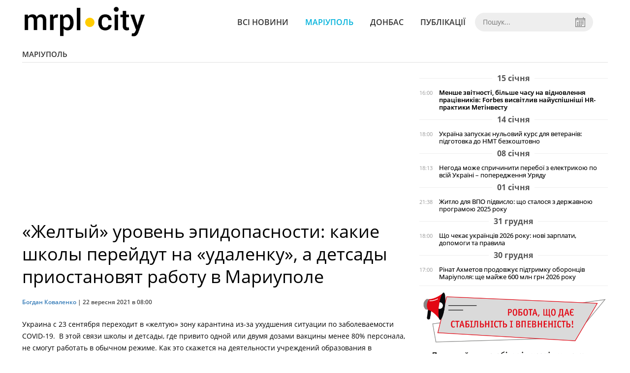

--- FILE ---
content_type: text/html; charset=UTF-8
request_url: https://mrpl.city/news/view/zheltyj-uroven-e-pidopasnosti-kakie-shkoly-perejdut-na-udalenku-a-detsady-priostanovyat-rabotu-v-mariupole
body_size: 6625
content:
<!DOCTYPE html>
<html lang="ru">
	<head>
		<meta charset="utf-8">
		<meta http-equiv="X-UA-Compatible" content="IE=edge">
		<meta name="viewport" content="width=device-width, initial-scale=1">
		<title>«Желтый» уровень эпидопасности: какие школы перейдут на «удаленку», а детсады приостановят работу в Мариуполе | MRPL.CITY</title>
		<meta name="description" content="Украина с 23 сентября переходит в «желтую» зону карантина из-за ухудшения ситуации по заболеваемости COVID-19" />
<meta name="keywords" content="школа, коронавирус, ковид, образование, кочурин, covid-19, мариуполь" />
<meta property="og:site_name" content="MRPL.CITY" />
<meta property="og:type" content="article" />
<meta property="og:image" content="https://mrpl.city/uploads/news/1200x675/7burjkjy4kjywczfn6mywem6cvqfdr7k.jpg" />
<meta name="twitter:image:src" content="https://mrpl.city/uploads/news/1200x675/7burjkjy4kjywczfn6mywem6cvqfdr7k.jpg" />
<meta name="robots" content="index, follow" />
<meta property="og:description" content="Украина с 23 сентября переходит в «желтую» зону карантина из-за ухудшения ситуации по заболеваемости COVID-19" />
<meta name="twitter:description" content="Украина с 23 сентября переходит в «желтую» зону карантина из-за ухудшения ситуации по заболеваемости COVID-19" />
<meta itemprop="description" content="Украина с 23 сентября переходит в «желтую» зону карантина из-за ухудшения ситуации по заболеваемости COVID-19" />
<meta property="og:title" content="«Желтый» уровень эпидопасности: какие школы перейдут на «удаленку», а детсады приостановят работу в Мариуполе" />
<meta name="twitter:title" content="«Желтый» уровень эпидопасности: какие школы перейдут на «удаленку», а детсады приостановят работу в Мариуполе" />
<meta itemprop="headline" content="«Желтый» уровень эпидопасности: какие школы перейдут на «удаленку», а детсады приостановят работу в Мариуполе" />
<meta itemprop="image" content="https://mrpl.city/uploads/news/1200x675/7burjkjy4kjywczfn6mywem6cvqfdr7k.jpg" />
<meta property="og:url" content="https://mrpl.city/news/view/zheltyj-uroven-e-pidopasnosti-kakie-shkoly-perejdut-na-udalenku-a-detsady-priostanovyat-rabotu-v-mariupole" />
<link rel="canonical" href="https://mrpl.city/news/view/zheltyj-uroven-e-pidopasnosti-kakie-shkoly-perejdut-na-udalenku-a-detsady-priostanovyat-rabotu-v-mariupole" />
<script type="application/ld+json">[{"@context":"https:\/\/schema.org","@type":"BreadcrumbList","itemListElement":[{"@type":"ListItem","position":1,"name":"\u0413\u043e\u043b\u043e\u0432\u043d\u0430","item":"https:\/\/mrpl.city\/"},{"@type":"ListItem","position":2,"name":"\u041c\u0430\u0440\u0456\u0443\u043f\u043e\u043b\u044c","item":"https:\/\/mrpl.city\/news\/mariupol"},{"@type":"ListItem","position":3,"name":"\u00ab\u0416\u0435\u043b\u0442\u044b\u0439\u00bb \u0443\u0440\u043e\u0432\u0435\u043d\u044c \u044d\u043f\u0438\u0434\u043e\u043f\u0430\u0441\u043d\u043e\u0441\u0442\u0438: \u043a\u0430\u043a\u0438\u0435 \u0448\u043a\u043e\u043b\u044b \u043f\u0435\u0440\u0435\u0439\u0434\u0443\u0442 \u043d\u0430 \u00ab\u0443\u0434\u0430\u043b\u0435\u043d\u043a\u0443\u00bb, \u0430 \u0434\u0435\u0442\u0441\u0430\u0434\u044b \u043f\u0440\u0438\u043e\u0441\u0442\u0430\u043d\u043e\u0432\u044f\u0442 \u0440\u0430\u0431\u043e\u0442\u0443 \u0432 \u041c\u0430\u0440\u0438\u0443\u043f\u043e\u043b\u0435","item":"https:\/\/mrpl.city\/news\/view\/zheltyj-uroven-e-pidopasnosti-kakie-shkoly-perejdut-na-udalenku-a-detsady-priostanovyat-rabotu-v-mariupole"}]},{"@context":"https:\/\/schema.org","@type":"NewsArticle","headline":"\u00ab\u0416\u0435\u043b\u0442\u044b\u0439\u00bb \u0443\u0440\u043e\u0432\u0435\u043d\u044c \u044d\u043f\u0438\u0434\u043e\u043f\u0430\u0441\u043d\u043e\u0441\u0442\u0438: \u043a\u0430\u043a\u0438\u0435 \u0448\u043a\u043e\u043b\u044b \u043f\u0435\u0440\u0435\u0439\u0434\u0443\u0442 \u043d\u0430 \u00ab\u0443\u0434\u0430\u043b\u0435\u043d\u043a\u0443\u00bb, \u0430 \u0434\u0435\u0442\u0441\u0430\u0434\u044b \u043f\u0440\u0438\u043e\u0441\u0442\u0430\u043d\u043e\u0432\u044f\u0442 \u0440\u0430\u0431\u043e\u0442\u0443 \u0432 \u041c\u0430\u0440\u0438\u0443\u043f\u043e\u043b\u0435","name":"\u00ab\u0416\u0435\u043b\u0442\u044b\u0439\u00bb \u0443\u0440\u043e\u0432\u0435\u043d\u044c \u044d\u043f\u0438\u0434\u043e\u043f\u0430\u0441\u043d\u043e\u0441\u0442\u0438: \u043a\u0430\u043a\u0438\u0435 \u0448\u043a\u043e\u043b\u044b \u043f\u0435\u0440\u0435\u0439\u0434\u0443\u0442 \u043d\u0430 \u00ab\u0443\u0434\u0430\u043b\u0435\u043d\u043a\u0443\u00bb, \u0430 \u0434\u0435\u0442\u0441\u0430\u0434\u044b \u043f\u0440\u0438\u043e\u0441\u0442\u0430\u043d\u043e\u0432\u044f\u0442 \u0440\u0430\u0431\u043e\u0442\u0443 \u0432 \u041c\u0430\u0440\u0438\u0443\u043f\u043e\u043b\u0435","datePublished":"2021-09-22 08:00:00","dateModified":"2021-09-22 08:00:00","mainEntityOfPage":{"@type":"WebPage","@id":"https:\/\/mrpl.city\/news\/view\/zheltyj-uroven-e-pidopasnosti-kakie-shkoly-perejdut-na-udalenku-a-detsady-priostanovyat-rabotu-v-mariupole"},"image":{"@type":"ImageObject","url":"https:\/\/mrpl.city\/uploads\/news\/1200x675\/7burjkjy4kjywczfn6mywem6cvqfdr7k.jpg"},"publisher":{"@type":"Organization","name":"MRPL.CITY","logo":{"@type":"ImageObject","url":"https:\/\/mrpl.city\/i\/mrpl.city.png"}},"author":{"@type":"Person","name":"\u0411\u043e\u0433\u0434\u0430\u043d \u041a\u043e\u0432\u0430\u043b\u0435\u043d\u043a\u043e","image":"https:\/\/mrpl.city\/uploads\/authors\/500x500\/uwnlxfcdnf13z4rf.jpg","url":"https:\/\/mrpl.city\/author\/bohdan-kovalenko"}}]</script>

		<meta property="fb:app_id" content="783800568421482" />
		<meta property="fb:pages" content="1784281828496226" />
		<meta name="shareaholic:site_id" content="970bfae9ab54dc645322b6a406380a01" />

		<link rel="prefetch" href="/i/logo_p1.png" />
		<link rel="prefetch" href="/i/logo_p2.png" />
		<link rel="prefetch" href="/i/theater_64.png" />
		<link rel="shortcut icon" href="/favicon.ico" type="image/x-icon"/>
		<link href="/css/style.min.css?v=17112023-1" rel="stylesheet">
		<link href="/feed" rel="alternate" type="application/rss+xml" title="MRPL.CITY" />
				<script src="/js/polyfill.js"></script>
	</head>
<body>
	<div id="fb-root"></div>

	
		<header>
		<div class="header--bottom">
			<div class="container">
				<div class="row">
					<div class="col-xs-12">
						<div class="mrpl-header">
							<div class="mrpl-header__logo">
								<a href="/" title="MRPL.CITY" class="header__logo">
									<span class="logo-part"><img src="/i/logo_p1.png"></span>
									<span class="logo-circle-wrapper"><img src="/i/theater_64.png" class="logo-circle"></span>
									<span class="logo-part"><img src="/i/logo_p2.png"></span>
								</a>
							</div>
							<nav class="navbar navbar-default navbar-menu mrpl-header__navbar">
								<div class="navbar-header">
									<button type="button" class="navbar-toggle collapsed" data-toggle="collapse" data-target="#header-menu" aria-expanded="false">
										<span class="sr-only">Toggle navigation</span>
										<span class="icon-bar"></span>
										<span class="icon-bar"></span>
										<span class="icon-bar"></span>
									</button>
								</div>
								<div class="collapse navbar-collapse mrpl-header__menu" id="header-menu">
									<ul class="nav navbar-nav main-menu">
										<li class="dropdown">
											<div class="mrpl_search topn-search-none">
												<div class="mrpl_search__block">
													<form method="get" action="/search" id="mrpl_search__form" class="mrpl_search__form">
														<input type="text" name="search" class="mrpl_search__input" placeholder="Пошук..." id="datetimepicker">
														<span class="mrpl_search__calendar" id="calendar"></span> 				
													</form>
												</div>
											</div>
										</li>
										<li class="dropdown" data-uri="/news">
											<a href="/news" title="Всі новини">Всі новини</a>
										</li>
										<li class="dropdown" data-uri="/mariupol">
											<a href="/news/mariupol" title="Маріуполь">Маріуполь</a>
										</li>
										<li class="dropdown" data-uri="/donbass">
											<a href="/news/donbass" title="Донбас">Донбас</a>
										</li>
										<li class="dropdown" data-uri="/publikatsii">
											<a href="/news/publikatsii" title="Публікації">Публікації</a>
										</li>
									</ul>
								</div>
							</nav>
						</div>
					</div>
				</div>
				<div class="header__clear"></div>
			</div>
		</div>
	</header>

<div class="container">
	<div class="row">
		<div class="col-md-12">	
				<div class="heading heading--h4 heading-active heading--no-margin-top" id="heading" data-uri="/mariupol">
					<a href="/news/mariupol" title="Перейти до розділу Маріуполь">Маріуполь</a>
				</div>
		</div>		
	</div>
</div>

<div class="container">
	<div class="row">
		<div class="col-md-8">
			<div class="main-section">
				<article class="main-section-content news-view">
						<h1 class="title" data-uri="zheltyj-uroven-e-pidopasnosti-kakie-shkoly-perejdut-na-udalenku-a-detsady-priostanovyat-rabotu-v-mariupole">«Желтый» уровень эпидопасности: какие школы перейдут на «удаленку», а детсады приостановят работу в Мариуполе</h1>
					<div class="statistics">
								<a href="/authors/view/bohdan-kovalenko">Богдан Коваленко</a> | 
						<span>22 вересня 2021 в 08:00</span>
						
					</div>
					
					<!-- SHARE -->
					<div class="shareaholic-canvas" style="margin-bottom: 15px;" data-app="share_buttons" data-app-id="28915928"></div>

					<div class="main_image"><img src="/uploads/news/resize/w/750x750/7burjkjy4kjywczfn6mywem6cvqfdr7k.jpg" alt="«Желтый» уровень эпидопасности: какие школы перейдут на «удаленку», а детсады приостановят работу в Мариуполе"></div>
					<div class="original_date">2021-09-22 08:00:00</div>
					<div class="text">
							<div class="fotorama" data-fit="contain" data-ratio="16/9" data-width="100%" data-allowfullscreen="false">
							</div>
						<section class="post-content js-mediator-article">
							<p><span>Украина с 23 сентября переходит в «желтую» зону карантина из-за ухудшения ситуации по заболеваемости COVID-19.&nbsp; В этой связи школы и детсады, где привито одной или двумя дозами вакцины менее 80% персонала, не смогут работать в обычном режиме. Как это скажется на деятельности учреждений образования в Мариуполе, рассказал во время брифинга заместитель городского головы Александр Кочурин.</span></p> 
<p><span>«С переходом из «зеленой» зоны в «желтую» вступают ограничения, касающиеся работы школ и детских садов. И действительно, учреждение образования не будет полноценно работать, если первой дозой вакцины привиты менее 80% сотрудников. То есть школа будет работать в дистанционном режиме, а детский сад полностью приостановит свою деятельность», – объяснил Александр Кочурин.</span></p> 
<p><span>По его словам, на данный момент средний уровень вакцинации по школам и детсадам составляет 84,5%.</span></p> 
<p><span>«Из 63 школ в 54 – уровень вакцинации составляет более 80%. То есть только 9 учреждений с 23 сентября начнут работать дистанционно. Из 72 детсадов в 69 – уровень вакцинации превышает 80%. К сожалению, три детсада приостановят работу», – отметил заместитель мэра.</span></p> 
<p><span>В частности, дистанционно будут работать школы №4, 19, 33, 47, 50, 56, 65, Городской лицей и школа в Виноградненской громаде. Работы приостанавливают детсады №103, 157 и 150.</span></p> 
<p><span>«Ситуация с вакцинацией меняется ежедневно. Это не означает, что три детсада надолго приостановят свою работу», – добавил Александр Кочурин, отметив, что при достижении требуемого процента вакцинации персонала то или иное учреждение сможет возобновить работу в обычном режиме. </span></p> 
<p><span>Напомним, ранее было решено установить с 00 часов 00 минут 23 сентября 2021 года <a href="https://mrpl.city/news/view/ukraina-s-23-sentyabrya-perejdet-v-zheltuyu-zonu-chto-e-to-znachit" target="_blank">«желтый» уровень эпидемической опасности распространения COVID-19</a> на территории всех областей Украины и применить ограничительные противоэпидемические мероприятия, предусмотренные для «желтого» уровня эпидемической опасности.</span></p>
						</section>
					</div>
				</article>		
			</div>

			
			<!-- SHARE -->
			<div class="shareaholic-canvas" style="margin-bottom: 15px;" data-app="share_buttons" data-app-id="28915928"></div>
			
			<div class="" style="background-color: #f3f3f3; padding: 30px; text-align: center; margin-bottom: 30px; font-weight: 700; clear: both;">
				Підпишіться на наш канал <a href="https://t.me/mrplcity" target="_blank">Telegram</a> або сторінку  <a href="https://www.facebook.com/mrplcity/" target="_blank">Facebook</a> та отримуйте тільки найважливіші новини
			</div>

				<div class="tags">
						<a class="tags-link" href="/search?tag=мариуполь" title="Дивитись все за тегом «мариуполь»">мариуполь</a>
						<a class="tags-link" href="/search?tag=школа" title="Дивитись все за тегом «школа»">школа</a>
						<a class="tags-link" href="/search?tag=образование" title="Дивитись все за тегом «образование»">образование</a>
						<a class="tags-link" href="/search?tag=кочурин" title="Дивитись все за тегом «кочурин»">кочурин</a>
						<a class="tags-link" href="/search?tag=коронавирус" title="Дивитись все за тегом «коронавирус»">коронавирус</a>
						<a class="tags-link" href="/search?tag=COVID-19" title="Дивитись все за тегом «COVID-19»">COVID-19</a>
						<a class="tags-link" href="/search?tag=ковид" title="Дивитись все за тегом «ковид»">ковид</a>
				</div>
		</div>

		<div class="col-sm-12 col-md-4">
				<div id="placeFeed" data-length="20">
				</div>
		</div>
	</div>


		<div id="placeRelated" data-category="1" data-uri="47030"></div>			

	<div id="placePhotoVideo"></div>		
</div>

<div class="mrpl_follow" style="display: none;">
	<div class="mrpl_follow_header">
		<img src="/i/facebook-logo.png">
	</div>
	<p> Нажмите «Нравится», чтобы быть с <strong>mrpl.city</strong> на Facebook</p>
	<div class="mrpl_follow_cover">
		<div class="overlay"></div>
		<div class="avatar">
			<img src="/i/fb-avatar.png">
			<span>mrpl.city</span>
		</div>
		<a href="#" onClick="showLike();" id="mrpl_like" class="prom-like like-1">Нравится Cтраница</a>
	</div>
	<div class="mrpl_follow_footer prom-close close-1" id="mrpl_close">Спасибо, я уже с вами.</div>
</div>
	<script>
	  window.fbAsyncInit = function() {
	    FB.init({
	      appId      : '783800568421482',
	      xfbml      : true,
	      autoLogAppEvents : true,
	      status      : true,
	      version    : 'v2.11'
	    });
	    FB.AppEvents.logPageView();

	      FB.Event.subscribe('edge.create', function(url) {
	          console.log(url);
	          // send({
	          //   action: 'like'
	          // });
	      });
	      FB.Event.subscribe('edge.remove', function(url) {
	        console.log(url);
	          // send({
	          //   action: 'unlike'
	          // });
	      });
	  };
	  function showLike(){
	    console.log('fire');
	    window.win = window.open('https://www.facebook.com/v2.11/plugins/error/confirm/like?iframe_referer=http%3A%2F%2Fmrpl.city%3Fshow_page_promotion&kid_directed_site=false&secure=true&plugin=like&return_params=%7B%22action%22%3A%22like%22%2C%22app_id%22%3A%22783800568421482%22%2C%22channel%22%3A%22http%3A%2F%2Fstaticxx.facebook.com%2Fconnect%2Fxd_arbiter%2Fr%2FlY4eZXm_YWu.js%3Fversion%3D42%23cb%3Df13ea2612f06dbe%26domain%3Didev.bz%26origin%3Dhttp%253A%252F%252Fidev.bz%252Ff3fe15fbb3e0da8%26relation%3Dparent.parent%22%2C%22container_width%22%3A%22330%22%2C%22href%22%3A%22https%3A%2F%2Ffacebook.com%2Fmrpl.city%22%2C%22layout%22%3A%22standard%22%2C%22locale%22%3A%22ru_RU%22%2C%22sdk%22%3A%22joey%22%2C%22share%22%3A%22true%22%2C%22show_faces%22%3A%22true%22%2C%22size%22%3A%22small%22%2C%22width%22%3A%22320px%22%2C%22ret%22%3A%22sentry%22%2C%22act%22%3A%22like%22%7D',"Ratting","status=0,width=500px,height=260px,");
	  }
	  // (function(d, s, id){
	  //    var js, fjs = d.getElementsByTagName(s)[0];
	  //    if (d.getElementById(id)) {return;}
	  //    js = d.createElement(s); js.id = id;
	  //    js.src = "https://connect.facebook.net/en_US/sdk.js";
	  //    fjs.parentNode.insertBefore(js, fjs);
	  //  }(document, 'script', 'facebook-jssdk'));
	</script>

	  
		
<div class="modal fade" tabindex="-1" role="dialog" id="mrpl_follow_modal">
  <div class="modal-dialog" role="document">
    <div class="modal-content">
      <div class="mrpl_follow">
      	<div class="mrpl_follow_header">
      		<img src="/i/facebook-logo.png">
      	</div>
      	<p> Нажмите «Нравится», чтобы быть с <strong>mrpl.city</strong> на Facebook</p>
      	<div class="mrpl_follow_cover">
      		<div class="overlay"></div>
      		<div class="avatar">
      			<img src="/i/fb-avatar.png">
      			<span>mrpl.city</span>
      		</div>
      		<a href="#" onClick="showLike();" id="mrpl_like" class="prom-like like-2">Нравится Cтраница</a>
      	</div>
      	<div class="mrpl_follow_footer prom-close close-2" id="mrpl_close">Спасибо, я уже с вами.</div>
      </div>
    </div><!-- /.modal-content -->
  </div><!-- /.modal-dialog -->
</div><!-- /.modal -->




	  
		

<style>a.shareaholic-service-icon.shareaholic-service-default {font-size:16px;height:32px;width:32px;}</style>
<script data-cfasync="false" async src="https://cdn.shareaholic.net/assets/pub/shareaholic.js"></script>
	
	<div class="container-fluid footer">
		<div class="container">
			<div class="row top-footer">
				<div class="col-md-4">
					<p class="footer-title">MRPL.CITY</p>
					<ul class="footer-list">
						<li><a href="/about" title="Про проєкт">Про проєкт</a></li>
						<li><a href="/contacts" title="Контакти">Контакти</a></li>
						<li><a href="/authors" title="Автори проєкту">Автори проєкту</a></li>
						<li><a href="/redaktsijna-politika" title="Редакційна політика">Редакційна політика</a></li>
					</ul>
				</div>
				<div class="col-md-8">
					<p class="footer-title">Ми у соцмережах</p>
					<div class="col-md-6">
						<ul class="footer-list">
							<li><a href="https://www.facebook.com/mrplcity/" target="_blank" rel="nofollow"><i class="icon-fb"></i>Facebook</a></li>
							<li><a href="https://twitter.com/MrplCity" target="_blank" rel="nofollow"><i class="icon-twitter"></i>Twitter</a></li>
							<li><a href="https://www.instagram.com/mrpl.city/" target="_blank" rel="nofollow"><i class="icon-vk"></i>Instagram</a></li>
						</ul>
					</div>
					<div class="col-md-6">
						<ul class="footer-list">
							<li><a href="https://www.youtube.com/channel/UCzkqRgjx4O7D_A4cVT-7nDg" target="_blank" rel="nofollow"><i class="icon-inst"></i>Youtube</a></li>
							<li><a href="/feed"><i class="icon-rss"></i>RSS</a></li>
							<li><a href="https://t.me/mrplcity" title="Telegram" target="_blank" rel="nofollow"><i class="icon-telegram"></i>Telegram</a></li>
						</ul>
					</div>
				</div>
	  		</div>
			<div class="row bottom-footer">
				<div class="col-md-12">© 2026 All rights reserved </div>
			</div>
		</div>
	</div>

	<!-- script section -->
	<script src="//ajax.googleapis.com/ajax/libs/jquery/1.11.1/jquery.min.js"></script>
	<script src="/js/main.min.js?v=4" defer></script>
	<script src="/js/modal.js"></script>

	<script src="/js/polyfill.js"></script><script src="/js/oraclum.js"></script><script src="/js/mrpl_follow.js"></script>
    <!-- Facebook Pixel Code -->
    <script async>
    	!function(f,b,e,v,n,t,s){if(f.fbq)return;n=f.fbq=function(){n.callMethod?
    	n.callMethod.apply(n,arguments):n.queue.push(arguments)};if(!f._fbq)f._fbq=n;
    	n.push=n;n.loaded=!0;n.version='2.0';n.queue=[];t=b.createElement(e);t.async=!0;
    	t.src=v;s=b.getElementsByTagName(e)[0];s.parentNode.insertBefore(t,s)}(window,
    	document,'script','https://connect.facebook.net/en_US/fbevents.js');
    	fbq('init', '156284248248427', {
    		em: 'insert_email_variable,'
    	});
    	fbq('track', 'PageView');
    </script>
    <noscript>
		<img height="1" width="1" style="display:none"
    	src="https://www.facebook.com/tr?id=156284248248427&ev=PageView&noscript=1"/>
	</noscript>
    <!-- End Facebook Pixel Code -->

    <script async>
    	fbq('track', 'ViewContent');
    </script>

    <!-- Google tag (gtag.js) -->
	<script async src="https://www.googletagmanager.com/gtag/js?id=G-ZY33789697"></script>
	<script>
		window.dataLayer = window.dataLayer || [];
		function gtag(){dataLayer.push(arguments);}
		gtag('js', new Date());

		gtag('config', 'G-ZY33789697');
	</script>

	<script async src="https://pagead2.googlesyndication.com/pagead/js/adsbygoogle.js?client=ca-pub-5719744680709550" crossorigin="anonymous"></script>
	<script async defer crossorigin="anonymous" src="https://connect.facebook.net/ru_RU/sdk.js#xfbml=1&version=v12.0&appId=783800568421482&autoLogAppEvents=1" nonce="HKgbOcYz"></script>

</body>
</html>


--- FILE ---
content_type: text/html; charset=utf-8
request_url: https://www.google.com/recaptcha/api2/aframe
body_size: 270
content:
<!DOCTYPE HTML><html><head><meta http-equiv="content-type" content="text/html; charset=UTF-8"></head><body><script nonce="-zzmk51-jlJkDhCgXUzjQw">/** Anti-fraud and anti-abuse applications only. See google.com/recaptcha */ try{var clients={'sodar':'https://pagead2.googlesyndication.com/pagead/sodar?'};window.addEventListener("message",function(a){try{if(a.source===window.parent){var b=JSON.parse(a.data);var c=clients[b['id']];if(c){var d=document.createElement('img');d.src=c+b['params']+'&rc='+(localStorage.getItem("rc::a")?sessionStorage.getItem("rc::b"):"");window.document.body.appendChild(d);sessionStorage.setItem("rc::e",parseInt(sessionStorage.getItem("rc::e")||0)+1);localStorage.setItem("rc::h",'1768946263281');}}}catch(b){}});window.parent.postMessage("_grecaptcha_ready", "*");}catch(b){}</script></body></html>